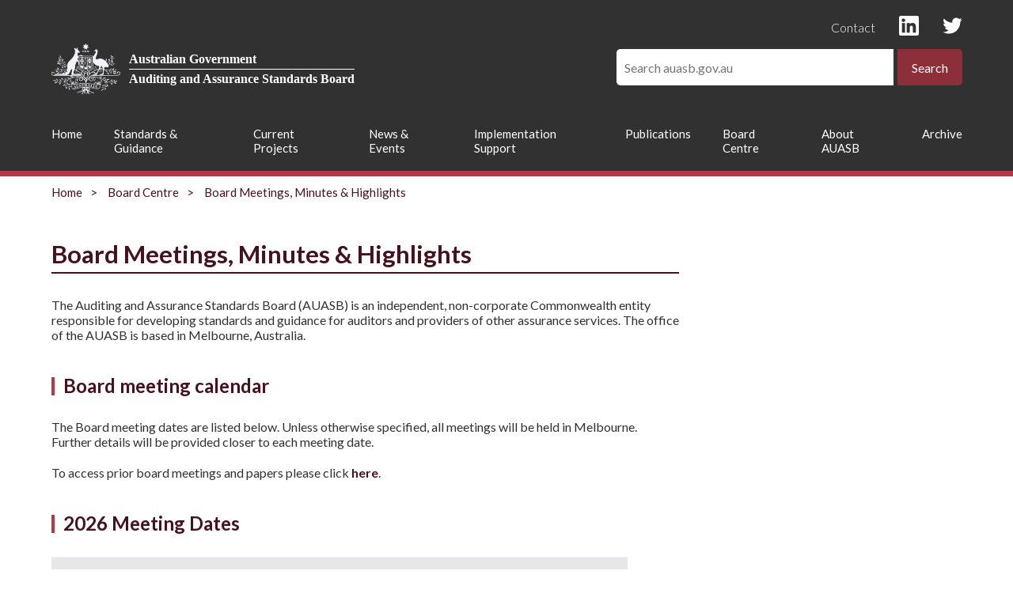

--- FILE ---
content_type: text/html; charset=utf-8
request_url: https://www.auasb.gov.au/board-centre/board-meetings-minutes-highlights/
body_size: 7131
content:



<!doctype html>

<html lang="en">

<head>
  <meta http-equiv="Content-Type" content="text/html; charset=utf-8">

  <title>

Board Meetings, Minutes &amp; Highlights

  </title>

  <meta name="description" content="">
  <meta name="author" content="AUASB">
  <meta name="HandheldFriendly" content="true" />
  <meta name="viewport" content="width=device-width, initial-scale=1, maximum-scale=1, user-scalable=no, shrink-to-fit=no" />
  <link href="https://fonts.googleapis.com/css2?family=Lato:wght@300;400;700;900&display=swap" rel="stylesheet">
  <link rel="stylesheet" href="/css/styles-20230623.min.css">
  
  <link href="https://code.jquery.com/ui/1.12.1/themes/pepper-grinder/jquery-ui.css" rel="stylesheet">
  
  

  <link rel="shortcut icon" type="image/ico" href="/media/dxka2okg/favicon.ico" />

  

  
  <link rel="canonical" href="https://auasb.gov.au/board-centre/board-meetings-minutes-highlights/" />

  
  



</head>

<!-- Google tag (gtag.js) -->
<script async src="https://www.googletagmanager.com/gtag/js?id=G-VZQ54SVPJJ"></script>
<script>
  window.dataLayer = window.dataLayer || [];
  function gtag(){dataLayer.push(arguments);}
  gtag('js', new Date());

  gtag('config', 'G-VZQ54SVPJJ');
</script>


<body>

  <section class="header">

    <div class="links">
      <a href="/contact/" class="">Contact</a>
      <a href="https://www.linkedin.com/company/1144936/" target="_blank"><img src="/media/hgekxpji/linkedin.svg" alt="Linked In"></a>
    <a href="https://twitter.com/auasbaus" target="_blank"><img src="/media/50uhn0j3/twitter.svg" alt="Twitter"></a>
	  
	  
    </div>

    <div class="logo-and-search">

      <a href="/" class="government-logo">
        <img src="/media/zz0anaqr/aus-gov-logo.png">
        <div class="text">
          <div class="top">Australian Government</div>
          <div class="bottom">Auditing and Assurance Standards Board</div>
        </div>
      </a>

      <div class="right">

        
<form action="/board-centre/board-meetings-minutes-highlights/" class="subscribe" enctype="multipart/form-data" id="search-form" method="post"><input name="__RequestVerificationToken" type="hidden" value="LhoKnKG_FBweXAAJxbMkdIARAHzGFXwJTm4mk7G0eE509MmNYOJZIun26RYUSdHXurtTqmI32hRFkz1apJSNBbgucIZ8rUtakUiVJ9W-voY1" /><input id="search-box" name="Value" placeholder="Search auasb.gov.au" type="text" value="" />  <input type="submit" value="Search">
  <div class="search-type">
    <input id="SearchType" name="SearchType" type="hidden" value="Site">
  </div>
<input name="ufprt" type="hidden" value="[base64]" /></form>

      </div>

    </div>

    

  </section>

  <section class="nav-wrapper">
          <nav>
          <div class="hamburger-wrapper">
          <div class="hamburger" onclick="toggleMenu()">
            <div class="bar1"></div>
            <div class="bar2"></div>
            <div class="bar3"></div>
          </div>
          <div class="logo">auasb</div>
          <div id = "mobile-search-icon" class="search"></div>
        </div><ul><li><a href="/Home">Home</a></li><li class="has-children"><a href="/standards-guidance/">Standards & Guidance</a><ul><li></li><li class="no-children"><a href="/standards-guidance/auasb-standards-portal/">AUASB Standard Portal</a></li><li class="no-children"><a href="/standards-guidance/framework-pronouncements/">Framework Pronouncements</a></li><li class="no-children"><a href="/standards-guidance/auditor-s-responsibilities/">Auditor's Responsibilities</a></li><li class="has-children"><a href="/standards-guidance/auasb-standards/">AUASB Standards</a><ul><li><a href="/standards-guidance/auasb-standards/auditing-standards/">Auditing Standards</a></li><li><a href="/standards-guidance/auasb-standards/standards-on-sustainability-assurance/">Standards on Sustainability Assurance</a></li><li><a href="/standards-guidance/auditor-s-responsibilities/">Auditor's Responsibilities</a></li><li><a href="/standards-guidance/auasb-standards/review-standards/">Review Standards</a></li><li><a href="/standards-guidance/auasb-standards/other-assurance/">Other Assurance</a></li><li><a href="/standards-guidance/auasb-standards/related-services/">Related Services</a></li></ul></li><li class="no-children"><a href="/standards-guidance/guidance-statements/">Guidance Statements</a></li><li class="no-children"><a href="/standards-guidance/basis-for-conclusions/">Basis for Conclusions</a></li><li class="no-children"><a href="/standards-guidance/auasb-due-process-framework/">AUASB Due Process Framework</a></li></ul></li><li class="has-children"><a href="/projects/current-projects/">Current Projects</a><ul><li></li><li class="no-children"><a href="/projects/open-for-comment/">Open for Comment</a></li><li class="no-children"><a href="/projects/closed-for-comment/">Closed for Comment</a></li><li class="no-children"><a href="/projects/project-plans/">Project Plans</a></li><li class="no-children"><a href="/projects/submissions-by-the-auasb/">Submissions from AUASB</a></li><li class="no-children"><a href="/projects/sustainability-including-climate/">Sustainability Including Climate</a></li><li class="no-children"><a href="/projects/auasb-work-program/">AUASB Work Program</a></li></ul></li><li class="has-children"><a href="/news-events/">News & Events</a><ul><li></li><li class="no-children"><a href="/news-events/latest-news/">Latest News</a></li><li class="has-children"><a href="/news-events/auasb-newsletter/">AUASB Newsletter</a><ul><li><a href="/news-events/archive-auasb-newsletter/">Archive AUASB Newsletters</a></li></ul></li><li class="no-children"><a href="/news-events/events/">Events</a></li></ul></li><li class="has-children"><a href="/implementation-support/">Implementation Support</a><ul><li></li><li class="has-children"><a href="/implementation-support/sustainability-assurance/">Sustainability Assurance</a><ul><li><a href="/implementation-support/sustainability-assurance/sustainability-assurance-key-messages/">Sustainability Assurance - Key Messages</a></li><li><a href="/implementation-support/sustainability-assurance/sustainability-assurance-faqs/">Sustainability Assurance - FAQs</a></li><li><a href="/implementation-support/sustainability-assurance/sustainability-assurance-illustrative-assurance-reports/">Sustainability Assurance - Illustrative assurance reports</a></li><li><a href="/implementation-support/sustainability-assurance/sustainability-assurance-education-materials/">Sustainability Assurance - Education materials</a></li></ul></li><li class="no-children"><a href="/implementation-support/fraud/">Fraud</a></li><li class="no-children"><a href="/implementation-support/going-concern/">Going Concern</a></li><li class="no-children"><a href="/implementation-support/templates-and-tools/">Templates and Tools</a></li><li class="no-children"><a href="/implementation-support/quality-management-standards/">Quality Management Standards</a></li><li class="no-children"><a href="/implementation-support/audit-quality/">Audit Quality</a></li><li class="no-children"><a href="/implementation-support/auditing-accounting-estimates/">Auditing Accounting Estimates</a></li><li class="no-children"><a href="/implementation-support/auasb-information/">AUASB Information</a></li><li class="no-children"><a href="/implementation-support/technology/">Technology</a></li><li class="no-children"><a href="/implementation-support/not-for-profit/">Not-for-Profit</a></li><li class="no-children"><a href="/implementation-support/group-audits/">Group Audits</a></li></ul></li><li class="has-children"><a href="/publications/">Publications</a><ul><li></li><li class="no-children"><a href="/publications/auasb-bulletins/">AUASB Bulletins</a></li><li class="no-children"><a href="/publications/other-publications/">Other Publications</a></li><li class="no-children"><a href="/publications/webinars-presentations/">Webinars & Presentations</a></li><li class="no-children"><a href="/publications/explanatory-guides/">Explanatory Guides</a></li></ul></li><li class="has-children"><a href="#" onclick="return false;">Board Centre</a><ul><li></li><li class="has-children"><a href="/board-centre/board-meetings-minutes-highlights/">Board Meetings</a><ul><li><a href="/board-centre/board-meetings-minutes-highlights/">Current Board Papers</a></li><li><a href="/board-centre/board-meetings-minutes-highlights/prior-board-papers/">Prior Board Papers</a></li><li><a href="/board-centre/board-meetings-minutes-highlights/public-attending-meetings/">Public Attending Meetings</a></li></ul></li><li class="no-children"><a href="/board-members/">Board Members</a></li><li class="no-children"><a href="/board-centre/board-charter/">Board Charter</a></li><li class="no-children"><a href="/board-centre/board-member-area/">Board Member Area</a></li></ul></li><li class="has-children"><a href="/about-auasb/">About AUASB</a><ul><li></li><li class="no-children"><a href="/about-auasb/about-auasb/">About AUASB</a></li><li class="no-children"><a href="/staff/">Staff</a></li><li class="has-children"><a href="/about-auasb/corporate-information/">Corporate Information</a><ul><li><a href="/about-auasb/corporate-information/australia-new-zealand-standard-setting-protocol/">Australia - New Zealand Standard-setting Protocol</a></li><li><a href="/about-auasb/corporate-information/convergence-and-harmonisation-policy/">Convergence and Harmonisation Policy</a></li><li><a href="/about-auasb/corporate-information/organisational-structure/">Organisational Structure</a></li><li><a href="/about-auasb/links/">Links</a></li></ul></li><li class="no-children"><a href="/about-auasb/strategy-reporting/">Strategy & Reporting</a></li><li class="no-children"><a href="/about-auasb/auasb-research-centre/">AUASB Research Centre</a></li><li class="has-children"><a href="/about-auasb/government-reports/">Government Reports</a><ul><li><a href="/about-auasb/government-reports/">Government Reports</a></li><li><a href="/about-auasb/annual-reports/">Annual Reports</a></li><li><a href="/about-auasb/government-reports/audit-and-risk-committee/">Audit and Risk Committee</a></li></ul></li><li class="has-children"><a href="/about-auasb/governance-compliance/">Governance Compliance</a><ul><li><a href="/about-auasb/governance-compliance/privacy/">Privacy</a></li><li><a href="/about-auasb/governance-compliance/code-of-conduct/">Code of Conduct</a></li><li><a href="/about-auasb/governance-compliance/accessibility/">Accessibility</a></li><li><a href="/about-auasb/governance-compliance/copyright-notice/">Copyright</a></li><li><a href="/about-auasb/governance-compliance/disclaimer/">Disclaimer</a></li><li><a href="/about-auasb/governance-compliance/freedom-of-information-foi/">Freedom of Information</a></li><li><a href="/about-auasb/governance-compliance/foi-requests/">FOI Requests</a></li><li><a href="/about-auasb/governance-compliance/foi-disclosure-log/">FOI Disclosure Log</a></li><li><a href="/about-auasb/governance-compliance/foi-auasb-disclosure-log-table/">FOI: AUASB Disclosure Log Table</a></li><li><a href="/about-auasb/governance-compliance/information-publication-scheme/">Information Publication Scheme</a></li><li><a href="/about-auasb/governance-compliance/information-publication-scheme-plan/">Information Publication Scheme Plan</a></li></ul></li><li class="no-children"><a href="/about-auasb/contact-us/">Contact us</a></li><li class="no-children"><a href="/careers/">Careers</a></li><li class="no-children"><a href="/about-auasb/artificial-intelligence-ai-transparency-statement/">Artificial Intelligence (AI) transparency statement</a></li></ul></li><li class="has-children"><a href="#" onclick="return false;">Archive</a><ul><li></li><li class="no-children"><a href="/archive/framework-pronouncements/">Framework Pronouncements</a></li><li class="no-children"><a href="/archive/auasb-standards/">AUASB Standards</a></li><li class="no-children"><a href="/archive/auasb-nzauasb-communications/">AUASB-NZAuASB Communications</a></li><li class="no-children"><a href="/archive/guidance-statements/">Guidance Statements</a></li><li class="no-children"><a href="/archive/explanatory-statements/">Explanatory Statements</a></li><li class="no-children"><a href="/archive/explanatory-guides/">Explanatory Guides</a></li><li class="no-children"><a href="/archive/exposure-drafts/">Exposure Drafts</a></li><li class="no-children"><a href="/archive/board-meetings/">Board Meetings</a></li><li class="no-children"><a href="/archive/media-releases/">Media Releases</a></li><li class="no-children"><a href="/archive/submissions-by-auasb/">Submissions from AUASB</a></li><li class="no-children"><a href="/archive/other-publications/">Other Publications</a></li><li class="no-children"><a href="/archive/archived-project-plans/">Project Plans</a></li><li class="no-children"><a href="/archive/coronavirus-covid-19-guidance/">Coronavirus (COVID-19) Guidance</a></li><li class="no-children"><a href="/archive/audits-of-less-complex-entities/">Audits of Less Complex Entities</a></li></ul></li></ul></nav>
        </section>

  

<form action="/board-centre/board-meetings-minutes-highlights/" class="subscribe" enctype="multipart/form-data" id="mobile-search-form" method="post"><input name="__RequestVerificationToken" type="hidden" value="yC_WmWOy4FFTtao8iwavnSs1qQDN3Qrtk-fJj5mp_SG-piSYMdRpvzZsZxJAqCwbWfvzeXBo5B7QAXheBT8wWyOwAQyzWuIRCKVt8ZWGp5E1" />  <div class="wrapper">

    <div class="search-box">
      <input id="search-box" name="Value" placeholder="Search aasb.gov.au" type="text" value="" />
      <input type="submit" value="Search">
    </div>

    <div class="search-type">
      <input id="SearchType" name="SearchType" type="hidden" value="Site">
    </div>

  </div>
<input name="ufprt" type="hidden" value="[base64]" /></form>

  <div class="menu-bar"></div>

  





<section class="breadcrumbs">

    <a href="/">Home</a>
    <a href="/board-centre/">Board Centre</a>

  <a class="highlighted">Board Meetings, Minutes &amp; Highlights</a>

</section>


<div class="internal-page">

  <div class="left">
    

<h1>Board Meetings, Minutes &amp; Highlights</h1>

<div class="paragraph_item">
<p>The Auditing and Assurance Standards Board (AUASB) is an independent, non-corporate Commonwealth entity responsible for developing standards and guidance for auditors and providers of other assurance services. The office of the AUASB is based in Melbourne, Australia.</p>
</div>
<div class="paragraph_item">
<h2>Board meeting calendar</h2>
<p>The Board meeting dates are listed below. Unless otherwise specified, all meetings will be held in Melbourne. Further details will be provided closer to each meeting date.</p>
<p>To access prior board meetings and papers please click <a rel="noopener" href="https://www.auasb.gov.au/archive/board-meetings/" target="_blank">here</a>.</p>
<h3>2026 Meeting Dates</h3>
<table border="0" cellspacing="0" cellpadding="0" style="height: 240px; width: 728px;">
<tbody>
<tr style="height: 36px;">
<td style="height: 36px; width: 156px;"><strong>Board Meeting <br />Dates 2026</strong></td>
<td style="height: 36px; width: 69px;"><strong>Meeting<br />No.</strong></td>
<td style="height: 36px; width: 142px;"><strong>Agendas</strong></td>
<td style="height: 36px; width: 184px;"><strong>Board Papers</strong></td>
<td style="height: 36px; width: 177px;"><strong>Minutes</strong></td>
</tr>
<tr style="height: 23px;">
<td style="width: 156px; height: 23px;">Jan 6*</td>
<td style="width: 69px; height: 23px;">171</td>
<td style="width: 142px; height: 23px;"><a rel="noopener" href="/media/amwoapnk/publicagenda_m171.pdf" target="_blank" title="Publicagenda M171">Available</a></td>
<td style="width: 184px; height: 23px;"><a rel="noopener" href="/media/w0fhoy04/publicpaperspack_m171.pdf" target="_blank" title="Publicpaperspack M171">Public Papers Pack</a></td>
<td style="width: 177px; height: 23px;"> </td>
</tr>
<tr style="height: 18px;">
<td style="width: 156px; height: 17px;">Feb 25</td>
<td style="width: 69px; height: 17px;">172</td>
<td style="width: 142px; height: 17px;"> </td>
<td style="width: 184px; height: 17px;"> </td>
<td style="width: 177px; height: 17px;"> </td>
</tr>
<tr style="height: 18px;">
<td style="height: 18px; width: 156px;">Mar 11*</td>
<td style="height: 18px; width: 69px;">173</td>
<td style="height: 18px; width: 142px;"> </td>
<td style="height: 18px; width: 184px;"> </td>
<td style="height: 18px; width: 177px;"> </td>
</tr>
<tr style="height: 18px;">
<td style="height: 18px; width: 156px;">Apr 15</td>
<td style="height: 18px; width: 69px;">174</td>
<td style="height: 18px; width: 142px;"> </td>
<td style="height: 18px; width: 184px;"> </td>
<td style="height: 18px; width: 177px;"> </td>
</tr>
<tr style="height: 18px;">
<td style="width: 156px; height: 18px;">Jun 12*</td>
<td style="width: 69px; height: 18px;">175</td>
<td style="width: 142px; height: 18px;"> </td>
<td style="width: 184px; height: 18px;"> </td>
<td style="width: 177px; height: 18px;"> </td>
</tr>
<tr style="height: 18px;">
<td style="width: 156px; height: 18px;">Jun 24</td>
<td style="width: 69px; height: 18px;">176</td>
<td style="width: 142px; height: 18px;"> </td>
<td style="width: 184px; height: 18px;"> </td>
<td style="width: 177px; height: 18px;"> </td>
</tr>
<tr style="height: 18px;">
<td style="height: 18px; width: 156px;">Aug 12</td>
<td style="height: 18px; width: 69px;">177</td>
<td style="height: 18px; width: 142px;"> </td>
<td style="height: 18px; width: 184px;"> </td>
<td style="height: 18px; width: 177px;"> </td>
</tr>
<tr style="height: 20px;">
<td style="width: 156px; height: 20px;">Sep 11*</td>
<td style="width: 69px; height: 20px;">178</td>
<td style="width: 142px; height: 20px;"> </td>
<td style="width: 184px; height: 20px;"> </td>
<td style="width: 177px; height: 20px;"> </td>
</tr>
<tr style="height: 18px;">
<td style="width: 156px; height: 18px;">Oct 7</td>
<td style="width: 69px; height: 18px;">179</td>
<td style="width: 142px; height: 18px;"> </td>
<td style="width: 184px; height: 18px;"> </td>
<td style="width: 177px; height: 18px;"> </td>
</tr>
<tr style="height: 18px;">
<td style="width: 156px; height: 18px;">Dec 4*</td>
<td style="width: 69px; height: 18px;">180</td>
<td style="width: 142px; height: 18px;"> </td>
<td style="width: 184px; height: 18px;"> </td>
<td style="width: 177px; height: 18px;"> </td>
</tr>
<tr style="height: 18px;">
<td style="width: 156px; height: 18px;">Dec 15</td>
<td style="width: 69px; height: 18px;">181</td>
<td style="width: 142px; height: 18px;"> </td>
<td style="width: 184px; height: 18px;"> </td>
<td style="width: 177px; height: 18px;"> </td>
</tr>
</tbody>
</table>
</div>
<div class="paragraph_item">* Meeting held via Videoconference</div>
<div class="paragraph_item">
<h3>2025 Meeting Dates</h3>
<table border="0" cellspacing="0" cellpadding="0" style="height: 309px; width: 727px;">
<tbody>
<tr style="height: 36px;">
<td style="height: 36px; width: 156px;"><strong>Board Meeting <br />Dates 2025</strong></td>
<td style="height: 36px; width: 69px;"><strong>Meeting<br />No.</strong></td>
<td style="height: 36px; width: 116px;"><strong>Agendas</strong></td>
<td style="height: 36px; width: 167px;"><strong>Board Papers</strong></td>
<td style="height: 36px; width: 114px;"><strong>Highlights</strong></td>
<td style="height: 36px; width: 105px;"><strong>Minutes</strong></td>
</tr>
<tr style="height: 18px;">
<td style="width: 156px; height: 18px;">Jan 28*</td>
<td style="width: 69px; height: 18px;">156</td>
<td style="width: 116px; height: 18px;"><a rel="noopener" href="/media/zn2khzzl/28jan25_0_agendaauasb-revised2.pdf" target="_blank" title="28Jan25 0 Agendaauasb Revised2">Available</a></td>
<td style="width: 167px; height: 18px;"><a rel="noopener" href="/media/dfsbrhbj/publicpaperpackm156.pdf" target="_blank" title="Publicpaperpackm156">Public Papers Pack</a></td>
<td style="width: 114px; height: 18px;"><a rel="noopener" href="/media/vxsdnd2y/auasb_highlights_mtg156_jan25.pdf" target="_blank" title="AUASB Highlights Mtg156 Jan25">Available</a></td>
<td style="width: 105px; height: 18px;"><a rel="noopener" href="/media/djudgpvy/28jan25auasb_minutes_mtg156.pdf" target="_blank" title="28Jan25auasb Minutes Mtg156">Minutes</a> </td>
</tr>
<tr style="height: 18px;">
<td style="height: 18px; width: 156px;">Feb 19</td>
<td style="height: 18px; width: 69px;">157</td>
<td style="height: 18px; width: 116px;"><a rel="noopener" href="/media/tmuflgwp/19feb25_0_agendaauasb_website.pdf" target="_blank" title="19Feb25 0 Agendaauasb Website">Available</a></td>
<td style="height: 18px; width: 167px;"><a rel="noopener" href="/media/0ycbijei/publicpaperspack_m157.pdf" target="_blank" title="Publicpaperspack M157">Public Papers Pack</a></td>
<td style="height: 18px; width: 114px;"><a rel="noopener" href="/media/to5pvqns/19feb_auasb_highlights_mtg157final.pdf" target="_blank" title="19Feb AUASB Highlights Mtg157final">Available</a></td>
<td style="height: 18px; width: 105px;"><a rel="noopener" href="/media/jt3jrnuv/auasb_minutes_mtg157_feb25_final2.pdf" target="_blank" title="AUASB Minutes Mtg157 Feb25 Final2">Minutes</a></td>
</tr>
<tr style="height: 18px;">
<td style="height: 18px; width: 156px;">Mar 11*</td>
<td style="height: 18px; width: 69px;">158</td>
<td style="height: 18px; width: 116px;"><a rel="noopener" href="/media/skmf3ccd/11mar25_0_agendaauasb.pdf" target="_blank" title="11Mar25 0 Agendaauasb">Available</a></td>
<td style="height: 18px; width: 167px;"><a rel="noopener" href="/media/eu3bx13c/publicpaperspack_m158.pdf" target="_blank" title="Publicpaperspack M158">Public Papers Pack</a></td>
<td style="height: 18px; width: 114px;"><a rel="noopener" href="/media/2wrng43c/11mar25_auasb_highlights_mtg158.pdf" target="_blank" title="11Mar25 AUASB Highlights Mtg158">Available</a></td>
<td style="height: 18px; width: 105px;"><a rel="noopener" href="/media/fajlhyru/11marauasbminutesmtg158.pdf" target="_blank" title="11Marauasbminutesmtg158">Minutes</a></td>
</tr>
<tr style="height: 18px;">
<td style="width: 156px; height: 18px;">Mar 27*</td>
<td style="width: 69px; height: 18px;">159</td>
<td style="width: 116px; height: 18px;"><a rel="noopener" href="/media/v0eak0xt/27mar25_0_agendaauasb.pdf" target="_blank" title="27Mar25 0 Agendaauasb">Available</a></td>
<td style="width: 167px; height: 18px;"><a rel="noopener" href="/media/n0olkft2/combinedpaperspack_m159.pdf" target="_blank" title="Combinedpaperspack M159">Public Papers Pack</a></td>
<td style="width: 114px; height: 18px;">Not Available</td>
<td style="width: 105px; height: 18px;"><a rel="noopener" href="/media/goio2kp1/27mar_auasb_minutes_mtg159.pdf" target="_blank" title="27Mar AUASB Minutes Mtg159">Minutes</a></td>
</tr>
<tr style="height: 18px;">
<td style="width: 156px; height: 18px;">May 14*</td>
<td style="width: 69px; height: 18px;">160</td>
<td style="width: 116px; height: 18px;"><a rel="noopener" href="/media/yg1i4cbt/14may25_0_agendaauasb.pdf" target="_blank" title="14May25 0 Agendaauasb">Available</a></td>
<td style="width: 167px; height: 18px;"><a rel="noopener" href="/media/v35okurf/combinedpaperspackm160.pdf" target="_blank" title="Combinedpaperspackm160">Public Papers Pack</a></td>
<td style="width: 114px; height: 18px;"><a rel="noopener" href="/media/kinpcuq2/14may25_auasb_highlights_mtg160_dn_final.pdf" target="_blank" title="14May25 AUASB Highlights Mtg160 DN FINAL">Available</a></td>
<td style="width: 105px; height: 18px;"><a rel="noopener" href="/media/y4aowwme/14may_auasb_minutes_mtg160_final.pdf" target="_blank" title="14May AUASB Minutes Mtg160 Final">Minutes</a></td>
</tr>
<tr style="height: 18px;">
<td style="height: 18px; width: 156px;">Jun 11*</td>
<td style="height: 18px; width: 69px;">161</td>
<td style="height: 18px; width: 116px;"><a rel="noopener" href="/media/n3yiftvq/11jun25_0_agendaauasb.pdf" target="_blank" title="11Jun25 0 Agendaauasb">Available</a></td>
<td style="height: 18px; width: 167px;"><a rel="noopener" href="/media/hecp21b0/combinedpaperspack_mo1.pdf" target="_blank" title="Combinedpaperspack MO1">Public Papers Pack</a></td>
<td style="height: 18px; width: 114px;">Not Available</td>
<td style="height: 18px; width: 105px;"><a rel="noopener" href="/media/mnrfbvip/11jun25_auasb_minutes_mtg161_final.pdf" target="_blank" title="11Jun25 AUASB Minutes Mtg161 Final">Minutes</a></td>
</tr>
<tr style="height: 20px;">
<td style="width: 156px; height: 20px;">Jul 9</td>
<td style="width: 69px; height: 20px;">162</td>
<td style="width: 116px; height: 20px;"><a rel="noopener" href="/media/hpah3kgn/9jul25_0_agendaauasb7.pdf" target="_blank" title="9Jul25 0 Agendaauasb7">Available</a></td>
<td style="width: 167px; height: 20px;"><a rel="noopener" href="/media/jqkg53rm/publicpaperspackm162.pdf" target="_blank" title="Publicpaperspackm162">Public Papers Pack</a></td>
<td style="width: 114px; height: 20px;">-</td>
<td style="width: 105px; height: 20px;"><a rel="noopener" href="/media/wgkc1rhq/9jul25_auasb_minutes_mtg162-final.pdf" target="_blank" title="9Jul25 AUASB Minutes Mtg162 Final">Minutes</a></td>
</tr>
<tr style="height: 18px;">
<td style="width: 156px; height: 18px;">Aug 4 **</td>
<td style="width: 69px; height: 18px;">163</td>
<td style="width: 116px; height: 18px;">Not Available</td>
<td style="width: 167px; height: 18px;">Not Available</td>
<td style="width: 114px; height: 18px;">Not Available</td>
<td style="width: 105px; height: 18px;">Not Available</td>
</tr>
<tr style="height: 18px;">
<td style="width: 156px; height: 18px;">Aug 11**</td>
<td style="width: 69px; height: 18px;">164</td>
<td style="width: 116px; height: 18px;">Not Available</td>
<td style="width: 167px; height: 18px;">Not Available</td>
<td style="width: 114px; height: 18px;">Not Available</td>
<td style="width: 105px; height: 18px;">Not Available</td>
</tr>
<tr style="height: 18px;">
<td style="width: 156px; height: 18px;">Sep 10*</td>
<td style="width: 69px; height: 18px;">165</td>
<td style="width: 116px; height: 18px;"><a rel="noopener" href="/media/ulkpymh2/10sep25_0_publicagenda.pdf" target="_blank" title="10Sep25 0 Publicagenda">Available</a></td>
<td style="width: 167px; height: 18px;"><a rel="noopener" href="/media/ioyh35e4/publicpaperspack_m165.pdf" target="_blank" title="Publicpaperspack M165">Public Papers Pack</a></td>
<td style="width: 114px; height: 18px;">-</td>
<td style="width: 105px; height: 18px;"><a rel="noopener" href="/media/n0djtugo/10sep25_auasb_minutes_mtg165_final.pdf" target="_blank" title="10Sep25 AUASB Minutes Mtg165 Final">Minutes</a></td>
</tr>
<tr style="height: 18px;">
<td style="width: 156px; height: 18px;">Oct 14</td>
<td style="width: 69px; height: 18px;">166</td>
<td style="width: 116px; height: 18px;"><a rel="noopener" href="/media/va2dghir/14oct_0_agenda.pdf" target="_blank" title="14Oct 0 Agenda">Available</a></td>
<td style="width: 167px; height: 18px;"><a rel="noopener" href="/media/aazhqg0m/combinedpaperspack_m166.pdf" target="_blank" title="Combinedpaperspack M166">Public Papers Pack</a></td>
<td style="width: 114px; height: 18px;">-</td>
<td style="width: 105px; height: 18px;"><a rel="noopener" href="/media/qvmlmolf/14oct25_auasb_minutes_mtg166_final.pdf" target="_blank" title="14Oct25 AUASB Minutes Mtg166 Final">Minutes</a></td>
</tr>
<tr style="height: 18px;">
<td style="width: 156px; height: 18px;">Oct 27*</td>
<td style="width: 69px; height: 18px;">167</td>
<td style="width: 116px; height: 18px;"><a rel="noopener" href="/media/sqyncry1/27oct_0_agenda.pdf" target="_blank" title="27Oct 0 Agenda">Available</a></td>
<td style="width: 167px; height: 18px;"><a rel="noopener" href="/media/bounxohh/publicpaperspack_m167.pdf" target="_blank" title="Publicpaperspack M167">Public Papers Pack</a></td>
<td style="width: 114px; height: 18px;">-</td>
<td style="width: 105px; height: 18px;"><a rel="noopener" href="/media/yfwp2h4a/27oct25_auasb_minutes_mtg167.pdf" target="_blank" title="27Oct25 AUASB Minutes Mtg167">Minutes</a></td>
</tr>
<tr style="height: 18px;">
<td style="width: 156px; height: 18px;">Nov 12*</td>
<td style="width: 69px; height: 18px;">168</td>
<td style="width: 116px; height: 18px;"><a rel="noopener" href="/media/pwbfwngf/publicagenda_m168.pdf" target="_blank" title="Publicagenda M168">Available</a></td>
<td style="width: 167px; height: 18px;"><a rel="noopener" href="/media/y2mfb0pr/cominbinedpaperspack_m168.pdf" target="_blank" title="Cominbinedpaperspack M168">Public Papers Pack</a></td>
<td style="width: 114px; height: 18px;">-</td>
<td style="width: 105px; height: 18px;"><a rel="noopener" href="/media/bqvdc55d/12nov25_auasb_minutes_mtg168_final.pdf" target="_blank" title="12Nov25 AUASB Minutes Mtg168 Final">Minutes</a></td>
</tr>
<tr style="height: 18px;">
<td style="height: 19px; width: 156px;">Dec 4*</td>
<td style="height: 19px; width: 69px;">169</td>
<td style="height: 19px; width: 116px;"><a rel="noopener" href="/media/cbbccxz1/4dec_0_agenda2.pdf" target="_blank" title="4Dec 0 Agenda2">Available</a></td>
<td style="height: 19px; width: 167px;"><a rel="noopener" href="/media/zzviirpa/combinedpaperspack_m169.pdf" target="_blank" title="Combinedpaperspack M169">Public Papers Pack</a></td>
<td style="height: 19px; width: 114px;">-</td>
<td style="height: 19px; width: 105px;"><a rel="noopener" href="/media/cunjow2q/4dec25_auasb_minutes_mtg169_final.pdf" target="_blank" title="4Dec25 AUASB Minutes Mtg169 Final">Minutes</a></td>
</tr>
<tr style="height: 18px;">
<td style="width: 156px; height: 18px;">Dec 17*</td>
<td style="width: 69px; height: 18px;">170</td>
<td style="width: 116px; height: 18px;"><a rel="noopener" href="/media/1djpj4zk/17dec25_0_agenda.pdf" target="_blank" title="17Dec25 0 Agenda">Available</a></td>
<td style="width: 167px; height: 18px;"><a rel="noopener" href="/media/1ziedt5r/publicpaperspack.pdf" target="_blank" title="Publicpaperspack">Public Papers Pack</a></td>
<td style="width: 114px; height: 18px;">-</td>
<td style="width: 105px; height: 18px;"><a rel="noopener" href="/media/gp3eh3bc/17dec25_auasb_minutes_mtg170_final.pdf" target="_blank" title="17Dec25 AUASB Minutes Mtg170 Final">Minutes</a></td>
</tr>
</tbody>
</table>
<p>* Meeting held via Videoconference</p>
<p>** Private Session</p>
<p> </p>
</div>
<div class="paragraph_item">
<p> </p>
</div>










  </div>

    <div class="right">



      

    </div>

</div>



  <section class="subscribe">
    <div class="wrapper">
      <span>Subscribe for updates</span>
      <a href="https://confirmsubscription.com/h/r/88FE963327E072CB" target="_blank">Subscribe</a>
    </div>
  </section>

  <footer>

    <div class="wrapper">
      <div class="line-1">

        <span class="logo">AUASB</span>

        <a href="/menus/footer-menu/" class="">Privacy</a> 

        <a href="/" class="government-logo">
          <img src="/media/zz0anaqr/aus-gov-logo.png">
          <div class="text">
            <div class="top">Australian Government</div>
            <div class="bottom">Auditing and Assurance Standards Board</div>
          </div>
        </a>

      </div>

      <div class="menu"><ul><li><a href = "/standards-guidance/" class="">Standards & Guidance</a><ul><li><a href = "/standards-guidance/auasb-standards-portal/" class="">AUASB Standard Portal</a></li><li><a href = "/standards-guidance/framework-pronouncements/" class="">Framework Pronouncements</a></li><li><a href = "/standards-guidance/auditor-s-responsibilities/" class="">Auditor's Responsibilities</a></li><li><a href = "/standards-guidance/auasb-standards/" class="">AUASB Standards</a></li><li><a href = "/standards-guidance/guidance-statements/" class="">Guidance Statements</a></li><li><a href = "/standards-guidance/basis-for-conclusions/" class="">Basis for Conclusions</a></li><li><a href = "/standards-guidance/auasb-due-process-framework/" class="">AUASB Due Process Framework</a></li></ul></li><li><a href = "/projects/current-projects/" class="">Current Projects</a><ul><li><a href = "/projects/open-for-comment/" class="">Open for Comment</a></li><li><a href = "/projects/closed-for-comment/" class="">Closed for Comment</a></li><li><a href = "/projects/project-plans/" class="">Project Plans</a></li><li><a href = "/projects/submissions-by-the-auasb/" class="">Submissions from AUASB</a></li><li><a href = "/projects/sustainability-including-climate/" class="">Sustainability Including Climate</a></li><li><a href = "/projects/auasb-work-program/" class="">AUASB Work Program</a></li></ul></li><li><a href = "/news-events/" class="">News & Events</a><ul><li><a href = "/news-events/latest-news/" class="">Latest News</a></li><li><a href = "/news-events/auasb-newsletter/" class="">AUASB Newsletter</a></li><li><a href = "/news-events/events/" class="">Events</a></li></ul></li><li><a href = "/implementation-support/" class="">Implementation Support</a><ul><li><a href = "/implementation-support/sustainability-assurance/" class="">Sustainability Assurance</a></li><li><a href = "/implementation-support/fraud/" class="">Fraud</a></li><li><a href = "/implementation-support/going-concern/" class="">Going Concern</a></li><li><a href = "/implementation-support/templates-and-tools/" class="">Templates and Tools</a></li><li><a href = "/implementation-support/quality-management-standards/" class="">Quality Management Standards</a></li><li><a href = "/implementation-support/audit-quality/" class="">Audit Quality</a></li><li><a href = "/implementation-support/auditing-accounting-estimates/" class="">Auditing Accounting Estimates</a></li><li><a href = "/implementation-support/auasb-information/" class="">AUASB Information</a></li><li><a href = "/implementation-support/technology/" class="">Technology</a></li><li><a href = "/implementation-support/not-for-profit/" class="">Not-for-Profit</a></li><li><a href = "/implementation-support/group-audits/" class="">Group Audits</a></li></ul></li><li><a href = "/publications/" class="">Publications</a><ul><li><a href = "/publications/auasb-bulletins/" class="">AUASB Bulletins</a></li><li><a href = "/publications/other-publications/" class="">Other Publications</a></li><li><a href = "/publications/webinars-presentations/" class="">Webinars & Presentations</a></li><li><a href = "/publications/explanatory-guides/" class="">Explanatory Guides</a></li></ul></li></ul><ul><li><a href = "" class="">Board Centre</a><ul><li><a href = "/board-centre/board-meetings-minutes-highlights/" class="">Board Meetings</a></li><li><a href = "/board-members/" class="">Board Members</a></li><li><a href = "/board-centre/board-charter/" class="">Board Charter</a></li><li><a href = "/board-centre/board-member-area/" class="">Board Member Area</a></li></ul></li><li><a href = "/about-auasb/" class="">About AUASB</a><ul><li><a href = "/about-auasb/about-auasb/" class="">About AUASB</a></li><li><a href = "/staff/" class="">Staff</a></li><li><a href = "/about-auasb/corporate-information/" class="">Corporate Information</a></li><li><a href = "/about-auasb/strategy-reporting/" class="">Strategy & Reporting</a></li><li><a href = "/about-auasb/auasb-research-centre/" class="">AUASB Research Centre</a></li><li><a href = "/about-auasb/government-reports/" class="">Government Reports</a></li><li><a href = "/about-auasb/governance-compliance/" class="">Governance Compliance</a></li><li><a href = "/about-auasb/contact-us/" class="">Contact us</a></li><li><a href = "/careers/" class="">Careers</a></li><li><a href = "/about-auasb/artificial-intelligence-ai-transparency-statement/" class="">Artificial Intelligence (AI) transparency statement</a></li></ul></li><li><a href = "" class="">Archive</a><ul><li><a href = "/archive/framework-pronouncements/" class="">Framework Pronouncements</a></li><li><a href = "/archive/auasb-standards/" class="">AUASB Standards</a></li><li><a href = "/archive/auasb-nzauasb-communications/" class="">AUASB-NZAuASB Communications</a></li><li><a href = "/archive/guidance-statements/" class="">Guidance Statements</a></li><li><a href = "/archive/explanatory-statements/" class="">Explanatory Statements</a></li><li><a href = "/archive/explanatory-guides/" class="">Explanatory Guides</a></li><li><a href = "/archive/exposure-drafts/" class="">Exposure Drafts</a></li><li><a href = "/archive/board-meetings/" class="">Board Meetings</a></li><li><a href = "/archive/media-releases/" class="">Media Releases</a></li><li><a href = "/archive/submissions-by-auasb/" class="">Submissions from AUASB</a></li><li><a href = "/archive/other-publications/" class="">Other Publications</a></li><li><a href = "/archive/archived-project-plans/" class="">Project Plans</a></li><li><a href = "/archive/coronavirus-covid-19-guidance/" class="">Coronavirus (COVID-19) Guidance</a></li><li><a href = "/archive/audits-of-less-complex-entities/" class="">Audits of Less Complex Entities</a></li></ul></li></ul></div>

      <div class="end">
        &#169; Commonwealth of Australia. With the exception of the Commonwealth Coat of Arms and where otherwise noted, this work is licensed under the CC BY 4.0 licence.
      </div>

    </div>

  </footer>


</body>


</html>


<script src="https://code.jquery.com/jquery-3.4.1.min.js" crossorigin="anonymous"></script>
<script src="https://cdnjs.cloudflare.com/ajax/libs/jquery-validate/1.19.0/jquery.validate.min.js" crossorigin="anonymous"></script>
<script src="https://cdnjs.cloudflare.com/ajax/libs/jquery-validation-unobtrusive/3.2.11/jquery.validate.unobtrusive.min.js" crossorigin="anonymous"></script>

<script src="https://code.jquery.com/ui/1.10.4/jquery-ui.js"></script>



<script src="/scripts/auasb.js"></script>


  
  



<script>

  $(document).ready(function () {
    $.ajax({
      url: "/Umbraco/Api/SiteSearch/GetPage?id=3344", success: function (result) {
      }
    });
  });

</script>

--- FILE ---
content_type: application/javascript
request_url: https://www.auasb.gov.au/scripts/auasb.js
body_size: 1889
content:
$(document).ready(function () {
	
  $(".date-time-dropdown").datepicker({
    dateFormat: "dd/mm/yy"
  });

  

  if (IsMobile()) {
    MobileMenuBehaviour();
  }

  $("nav li").on("dblclick", function (e) {

    e.preventDefault();
    e.stopPropagation();

    Navigate(
      $(this)
        .find("a")
        .attr("href"),
      2
    );
  });

  $("#mobile-search-icon").on("click", function (e) {
    $("#mobile-search-form").slideToggle("slow");
  });


  $("#search-box").on("click", function (e) {
    $(this).val('');
  });


  $("#captcha-submit").click(function (event) {

    grecaptcha.ready(function () {
      grecaptcha.execute('6LcbUdcbAAAAAJy4BgCWwoMdUSfhgWDvV28VX4G9', { action: 'submit' }).then(function (token) {

        //alert(1);
        $("#Captcha").val(token);
        //alert(token);

        $("#Captcha").closest('form').submit();


      });
    });

    return false;

  });


  $('.question-link').on("click", function (e) {
    $(this).parent().find('.answer').slideToggle();
    return false;

  });


  OpenCloseStandard();
  ScrollToSearchResults();


});


function ScrollToSearchResults() {

  var search_results = $('.search-results');

  if (search_results.length > 0) {

    var top = $(search_results).offset().top - 100;

    $('html, body').animate({
      scrollTop: top
    }, 500);

  }

}


function OpenCloseStandard() {

  if ($(".standard_item").length > 0) {

    $(".standard_item").click(function () {
      if ($(this).hasClass("open")) {
        $(this).removeClass("open");
        $(this).find('.expanding_content').slideUp("slow", function () { });
      }
      else {
        $(this).addClass("open");
        $(this).find('.expanding_content').slideDown("slow", function () { });
      }
    });

    $(".directLink").click(function (e) {

      e.stopPropagation();


    });

  }

}


function MobileMenuBehaviour() {

  $("nav li").on("click", function (e) {

    e.preventDefault();
    e.stopPropagation();

    if (
      $(this)
        .find("a")
        .children().length == 0
    ) {
      //third level item so go straight to link
      Navigate(
        $(this)
          .find("a")
          .attr("href"),
        1
      );
    } else if ($(this).hasClass("active")) {
      Navigate(
        $(this)
          .find("a")
          .attr("href"),
        3
      );
    } else {
      $(this).addClass("active");
    }


  });


}


function IsMobile() {
  var isMobile = false; //initiate as false

  if (
    /(android|bb\d+|meego).+mobile|avantgo|bada\/|blackberry|blazer|compal|elaine|fennec|hiptop|iemobile|ip(hone|od)|ipad|iris|kindle|Android|Silk|lge |maemo|midp|mmp|netfront|opera m(ob|in)i|palm( os)?|phone|p(ixi|re)\/|plucker|pocket|psp|series(4|6)0|symbian|treo|up\.(browser|link)|vodafone|wap|windows (ce|phone)|xda|xiino/i.test(
      navigator.userAgent
    ) ||
    /1207|6310|6590|3gso|4thp|50[1-6]i|770s|802s|a wa|abac|ac(er|oo|s\-)|ai(ko|rn)|al(av|ca|co)|amoi|an(ex|ny|yw)|aptu|ar(ch|go)|as(te|us)|attw|au(di|\-m|r |s )|avan|be(ck|ll|nq)|bi(lb|rd)|bl(ac|az)|br(e|v)w|bumb|bw\-(n|u)|c55\/|capi|ccwa|cdm\-|cell|chtm|cldc|cmd\-|co(mp|nd)|craw|da(it|ll|ng)|dbte|dc\-s|devi|dica|dmob|do(c|p)o|ds(12|\-d)|el(49|ai)|em(l2|ul)|er(ic|k0)|esl8|ez([4-7]0|os|wa|ze)|fetc|fly(\-|_)|g1 u|g560|gene|gf\-5|g\-mo|go(\.w|od)|gr(ad|un)|haie|hcit|hd\-(m|p|t)|hei\-|hi(pt|ta)|hp( i|ip)|hs\-c|ht(c(\-| |_|a|g|p|s|t)|tp)|hu(aw|tc)|i\-(20|go|ma)|i230|iac( |\-|\/)|ibro|idea|ig01|ikom|im1k|inno|ipaq|iris|ja(t|v)a|jbro|jemu|jigs|kddi|keji|kgt( |\/)|klon|kpt |kwc\-|kyo(c|k)|le(no|xi)|lg( g|\/(k|l|u)|50|54|\-[a-w])|libw|lynx|m1\-w|m3ga|m50\/|ma(te|ui|xo)|mc(01|21|ca)|m\-cr|me(rc|ri)|mi(o8|oa|ts)|mmef|mo(01|02|bi|de|do|t(\-| |o|v)|zz)|mt(50|p1|v )|mwbp|mywa|n10[0-2]|n20[2-3]|n30(0|2)|n50(0|2|5)|n7(0(0|1)|10)|ne((c|m)\-|on|tf|wf|wg|wt)|nok(6|i)|nzph|o2im|op(ti|wv)|oran|owg1|p800|pan(a|d|t)|pdxg|pg(13|\-([1-8]|c))|phil|pire|pl(ay|uc)|pn\-2|po(ck|rt|se)|prox|psio|pt\-g|qa\-a|qc(07|12|21|32|60|\-[2-7]|i\-)|qtek|r380|r600|raks|rim9|ro(ve|zo)|s55\/|sa(ge|ma|mm|ms|ny|va)|sc(01|h\-|oo|p\-)|sdk\/|se(c(\-|0|1)|47|mc|nd|ri)|sgh\-|shar|sie(\-|m)|sk\-0|sl(45|id)|sm(al|ar|b3|it|t5)|so(ft|ny)|sp(01|h\-|v\-|v )|sy(01|mb)|t2(18|50)|t6(00|10|18)|ta(gt|lk)|tcl\-|tdg\-|tel(i|m)|tim\-|t\-mo|to(pl|sh)|ts(70|m\-|m3|m5)|tx\-9|up(\.b|g1|si)|utst|v400|v750|veri|vi(rg|te)|vk(40|5[0-3]|\-v)|vm40|voda|vulc|vx(52|53|60|61|70|80|81|83|85|98)|w3c(\-| )|webc|whit|wi(g |nc|nw)|wmlb|wonu|x700|yas\-|your|zeto|zte\-/i.test(
      navigator.userAgent.substr(0, 4)
    )
  ) {
    isMobile = true;
  }

  return isMobile;
}

function Navigate(url, type_) {
  window.location.href = url;
}

function toggleMenu() {
  if ($("nav").hasClass("open")) {
    $("nav").removeClass("open");
  } else {
    $("nav").addClass("open");
  }
}
